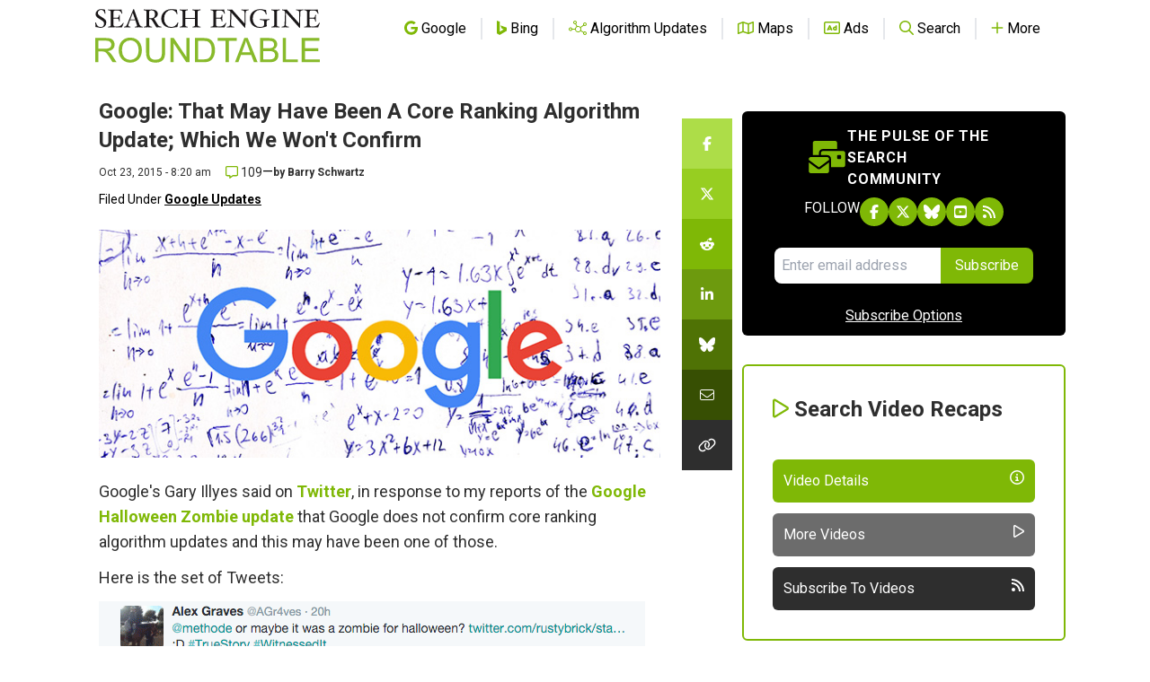

--- FILE ---
content_type: text/html; charset=utf-8
request_url: https://disqus.com/embed/comments/?base=default&f=seroundtable&t_u=https%3A%2F%2Fwww.seroundtable.com%2Fgoogle-core-ranking-update-not-confirmed-21081.html&t_e=Google%3A%20That%20May%20Have%20Been%20A%20Core%20Ranking%20Algorithm%20Update%3B%20Which%20We%20Won%26%23039%3Bt%20Confirm&t_d=Google%20Won%27t%20Confirm%20Core%20Ranking%20Algorithm%20Updates%3B%20This%20May%20Have%20Been%20One&t_t=Google%3A%20That%20May%20Have%20Been%20A%20Core%20Ranking%20Algorithm%20Update%3B%20Which%20We%20Won%26%23039%3Bt%20Confirm&s_o=default
body_size: 8284
content:
<!DOCTYPE html>

<html lang="en" dir="ltr" class="not-supported type-">

<head>
    <title>Disqus Comments</title>

    
    <meta name="viewport" content="width=device-width, initial-scale=1, maximum-scale=1, user-scalable=no">
    <meta http-equiv="X-UA-Compatible" content="IE=edge"/>

    <style>
        .alert--warning {
            border-radius: 3px;
            padding: 10px 15px;
            margin-bottom: 10px;
            background-color: #FFE070;
            color: #A47703;
        }

        .alert--warning a,
        .alert--warning a:hover,
        .alert--warning strong {
            color: #A47703;
            font-weight: bold;
        }

        .alert--error p,
        .alert--warning p {
            margin-top: 5px;
            margin-bottom: 5px;
        }
        
        </style>
    
    <style>
        
        html, body {
            overflow-y: auto;
            height: 100%;
        }
        

        #error {
            display: none;
        }

        .clearfix:after {
            content: "";
            display: block;
            height: 0;
            clear: both;
            visibility: hidden;
        }

        
    </style>

</head>
<body>
    

    
    <div id="error" class="alert--error">
        <p>We were unable to load Disqus. If you are a moderator please see our <a href="https://docs.disqus.com/help/83/"> troubleshooting guide</a>. </p>
    </div>

    
    <script type="text/json" id="disqus-forumData">{"session":{"canModerate":false,"audienceSyncVerified":false,"canReply":true,"mustVerify":false,"recaptchaPublicKey":"6LfHFZceAAAAAIuuLSZamKv3WEAGGTgqB_E7G7f3","mustVerifyEmail":false},"forum":{"aetBannerConfirmation":null,"founder":"251835","twitterName":"rustybrick","commentsLinkOne":"1 Comment","guidelines":null,"disableDisqusBrandingOnPolls":false,"commentsLinkZero":"0 Comments","disableDisqusBranding":false,"id":"seroundtable","createdAt":"2009-03-16T13:12:23.487613","category":"Tech","aetBannerEnabled":false,"aetBannerTitle":null,"raw_guidelines":null,"initialCommentCount":null,"votingType":0,"daysUnapproveNewUsers":null,"installCompleted":true,"moderatorBadgeText":null,"commentPolicyText":"We value your comments, but please no spam, no solicitations, no bigotry and no personal attacks!","aetEnabled":false,"channel":null,"sort":2,"description":null,"organizationHasBadges":true,"newPolicy":true,"raw_description":null,"customFont":null,"language":"en","adsReviewStatus":1,"commentsPlaceholderTextEmpty":null,"daysAlive":null,"forumCategory":{"date_added":"2016-01-28T01:54:31","id":8,"name":"Tech"},"linkColor":null,"colorScheme":"auto","pk":"100244","commentsPlaceholderTextPopulated":null,"permissions":{},"commentPolicyLink":"https://www.seroundtable.com/comment-policy.html","aetBannerDescription":null,"favicon":{"permalink":"https://disqus.com/api/forums/favicons/seroundtable.jpg","cache":"https://c.disquscdn.com/uploads/forums/10/244/favicon.png?1704128932"},"name":"Search Engine Roundtable","commentsLinkMultiple":"{num} Comments","settings":{"threadRatingsEnabled":false,"adsDRNativeEnabled":false,"behindClickEnabled":false,"disable3rdPartyTrackers":true,"adsVideoEnabled":false,"adsProductVideoEnabled":false,"adsPositionBottomEnabled":false,"ssoRequired":false,"contextualAiPollsEnabled":false,"unapproveLinks":false,"adsPositionRecommendationsEnabled":false,"adsEnabled":false,"adsProductLinksThumbnailsEnabled":false,"hasCustomAvatar":false,"organicDiscoveryEnabled":false,"adsProductDisplayEnabled":false,"adsProductLinksEnabled":false,"audienceSyncEnabled":false,"threadReactionsEnabled":false,"linkAffiliationEnabled":false,"adsPositionAiPollsEnabled":false,"disableSocialShare":false,"adsPositionTopEnabled":false,"adsProductStoriesEnabled":false,"sidebarEnabled":false,"adultContent":false,"allowAnonVotes":false,"gifPickerEnabled":true,"mustVerify":true,"badgesEnabled":false,"mustVerifyEmail":true,"allowAnonPost":false,"unapproveNewUsersEnabled":false,"mediaembedEnabled":true,"aiPollsEnabled":false,"userIdentityDisabled":false,"adsPositionPollEnabled":false,"discoveryLocked":false,"validateAllPosts":false,"adsSettingsLocked":false,"isVIP":false,"adsPositionInthreadEnabled":false},"organizationId":77221,"typeface":"auto","url":"http://www.seroundtable.com/","daysThreadAlive":null,"avatar":{"small":{"permalink":"https://disqus.com/api/forums/avatars/seroundtable.jpg?size=32","cache":"//a.disquscdn.com/1768293611/images/noavatar32.png"},"large":{"permalink":"https://disqus.com/api/forums/avatars/seroundtable.jpg?size=92","cache":"//a.disquscdn.com/1768293611/images/noavatar92.png"}},"signedUrl":"http://disq.us/?url=http%3A%2F%2Fwww.seroundtable.com%2F&key=XRkZSv-CoWQI-YNGOjZecw"}}</script>

    <div id="postCompatContainer"><div class="comment__wrapper"><div class="comment__name clearfix"><img class="comment__avatar" src="https://c.disquscdn.com/uploads/users/6294/1652/avatar92.jpg?1432144967" width="32" height="32" /><strong><a href="">Mirza Atif</a></strong> &bull; 10 years ago
        </div><div class="comment__content"><p>I am afraid of algorithm update. The way Online community wait for next update. Who care's? I mean Search Engines gave you instructions and standards. Just Focus and Do your work.</p></div></div><div class="comment__wrapper"><div class="comment__name clearfix"><img class="comment__avatar" src="//a.disquscdn.com/1768293611/images/noavatar92.png" width="32" height="32" /><strong><a href="">Pun time </a></strong> &bull; 10 years ago
        </div><div class="comment__content"><p>Where would Jerry B without Google lmao </p></div></div><div class="comment__wrapper"><div class="comment__name clearfix"><img class="comment__avatar" src="//a.disquscdn.com/1768293611/images/noavatar92.png" width="32" height="32" /><strong><a href="">Icantstanditanymore</a></strong> &bull; 10 years ago
        </div><div class="comment__content"><p>Ban Jerry B.!!! I can't watch this annoying mf Google ass' licker and probably employee too!!! So fucking annoying! I will turn my Ghostery addon to disable both ads and Disqus on this website!!! Barry, THINK ABOUT IT!</p></div></div><div class="comment__wrapper"><div class="comment__name clearfix"><img class="comment__avatar" src="https://c.disquscdn.com/uploads/users/12554/9198/avatar92.jpg?1437951017" width="32" height="32" /><strong><a href="">DigitalGhost</a></strong> &bull; 10 years ago
        </div><div class="comment__content"><p>Dear Gary, Google has verified updates to your algo multitudes of times... Why does anybody takes anything Gary I says, tweets or otherwise seriously?</p></div></div><div class="comment__wrapper"><div class="comment__name clearfix"><img class="comment__avatar" src="https://c.disquscdn.com/uploads/users/8369/2771/avatar92.jpg?1443220560" width="32" height="32" /><strong><a href="">NewWorldDisorder</a></strong> &bull; 10 years ago
        </div><div class="comment__content"><p>It's a shame that a relatively interesting post was pissed away by the Jerry B (fake) and Jerry B (real) or possibly Jerry B (Split Personality). Whatever the case may be, the Jerry B clan needs to be shown the door and banned. I mean there is so much childish shit in the comments they are not even worth reading. Come on Barry, moderate these a-holes outta here.</p></div></div><div class="comment__wrapper"><div class="comment__name clearfix"><img class="comment__avatar" src="//a.disquscdn.com/1768293611/images/noavatar92.png" width="32" height="32" /><strong><a href="">Altered Ego</a></strong> &bull; 10 years ago
        </div><div class="comment__content"><p>Who is this Jerry B, aka JB?<br>JB. Who else has those initials?<br>Devils advocate alter ego for the top google whistle blower?<br>Something to think about.</p></div></div><div class="comment__wrapper"><div class="comment__name clearfix"><img class="comment__avatar" src="https://c.disquscdn.com/uploads/users/16652/337/avatar92.jpg?1438280736" width="32" height="32" /><strong><a href="">Simon</a></strong> &bull; 10 years ago
        </div><div class="comment__content"><p>Debate between people who disagree with each other is healthy. But the dipsh-ts who are faking accounts should be thrown out. One is the disqus user 'jrryb'  and the other is the guest user posting as 'Jerry B.'. Barry, please can you add them to the disqus blacklist, including their IPs.</p></div></div><div class="comment__wrapper"><div class="comment__name clearfix"><img class="comment__avatar" src="https://c.disquscdn.com/uploads/users/10501/1403/avatar92.jpg?1459798112" width="32" height="32" /><strong><a href="">Jerry B.</a></strong> &bull; 10 years ago
        </div><div class="comment__content"><p>Eliminating the ability to comment without a registered Disqus account would be a good start. That would get rid of at least one fake me (I think Disqus will soon take care of the registered one), as well as the guy who posts under fanboden and similar names. I believe that most of the offensive and juvenile comments are from the same person. <br>To those who keep doing that: if you can't reply to something with a reasonable argument for your point of view, maybe you need to rethink your point of view. If you have to lie and use multiple personas to support your point of view, it might not be a very good one.<br>If you look through my comments, you may not agree with me but I think you'll see that the random insults are not from me. Some of the people who only want to hear people who agree with them consistently make comments like "keep sucking corporate c*ck" when they have nothing rational to say in reply.<br>Those are usually from unregistered commenters (and this guy: <a href="https://disq.us/url?url=https%3A%2F%2Fwww.seroundtable.com%2Fhalloween-zombie-google-update-21076.html%23comment-2321901221%3ARI3KsiC_8sepyfoNKMJymYrGdSg&amp;cuid=100244" rel="nofollow noopener" target="_blank" title="https://www.seroundtable.com/halloween-zombie-google-update-21076.html#comment-2321901221">https://www.seroundtable.co...</a> )</p><p></p></div></div><div class="comment__wrapper"><div class="comment__name clearfix"><img class="comment__avatar" src="//a.disquscdn.com/1768293611/images/noavatar92.png" width="32" height="32" /><strong><a href="">Pun time</a></strong> &bull; 10 years ago
        </div><div class="comment__content"><p>Jerry do a solid to the seo community, stop posting.. Only your posts attract spam, be the bigger man and take one for the team! Try not to post your pro Google spew did a few days and see if the spam vanishes with your pro Google ass kissing? Just try it for a week? For us?</p></div></div><div class="comment__wrapper"><div class="comment__name clearfix"><img class="comment__avatar" src="//a.disquscdn.com/1768293611/images/noavatar92.png" width="32" height="32" /><strong><a href="">path</a></strong> &bull; 10 years ago
        </div><div class="comment__content"><p>ban him, hes a pathetic mindind individual.</p></div></div><div class="comment__wrapper"><div class="comment__name clearfix"><img class="comment__avatar" src="//a.disquscdn.com/1768293611/images/noavatar92.png" width="32" height="32" /><strong><a href="">Anon User</a></strong> &bull; 10 years ago
        </div><div class="comment__content"><p>People don't just disagree with you, almost everyone disagrees with you. So either you are in the wrong place, or we are.</p></div></div><div class="comment__wrapper"><div class="comment__name clearfix"><img class="comment__avatar" src="https://c.disquscdn.com/uploads/users/10501/1403/avatar92.jpg?1459798112" width="32" height="32" /><strong><a href="">Jerry B.</a></strong> &bull; 10 years ago
        </div><div class="comment__content"><p>Thanks "anon user" for stepping up as an example of what I was referring to: <a href="https://disq.us/url?url=https%3A%2F%2Fwww.seroundtable.com%2Fbetter-business-bureau-bbb-nofollow-links-21060.html%23comment-2319903179%3AG_xhay63VmLZ-X4yis73-HscVS4&amp;cuid=100244" rel="nofollow noopener" target="_blank" title="https://www.seroundtable.com/better-business-bureau-bbb-nofollow-links-21060.html#comment-2319903179">https://www.seroundtable.co...</a></p><p>In addition to bizarre comments like the one in that link, it is worth noting that you are probably confused. I've seen you angrily reply to the fake Jerry B a number of times. Now that I think about it, your replies to fake JB appear almost immediately after the fake comment shows up. I wonder why that is. </p></div></div><div class="comment__wrapper"><div class="comment__name clearfix"><img class="comment__avatar" src="//a.disquscdn.com/1768293611/images/noavatar92.png" width="32" height="32" /><strong><a href="">Anon User</a></strong> &bull; 10 years ago
        </div><div class="comment__content"><p>Ha Ha. That comment was made by FAKE ANON. You see, we both have our fakes and are both stupid enough to rise to them.</p><p>Know I know how to spot FAKE Jerry, I won't be responding to his posts but you need to be a little bit smarter to spot FAKE ANON! Are you smart enough?</p></div></div><div class="comment__wrapper"><div class="comment__name clearfix"><img class="comment__avatar" src="//a.disquscdn.com/1768293611/images/noavatar92.png" width="32" height="32" /><strong><a href="">pierre NI</a></strong> &bull; 10 years ago
        </div><div class="comment__content"><p>Can not be more agree. We love your website, barry, because there are always something new and interesting. But some comments are really really boring.</p><p>It is not easy for a Chinese guy like me, read and post in English. Some comments are really a waste of time and energy.</p></div></div><div class="comment__wrapper"><div class="comment__name clearfix"><img class="comment__avatar" src="https://c.disquscdn.com/uploads/users/10501/1403/avatar92.jpg?1459798112" width="32" height="32" /><strong><a href="">Jerry B.</a></strong> &bull; 10 years ago
        </div><div class="comment__content"><p>Want to know how to tell me from the fake Jerry B? His drive-by insults get upvoted. My rants usually dont. </p></div></div><div class="comment__wrapper"><div class="comment__name clearfix"><img class="comment__avatar" src="//a.disquscdn.com/1768293611/images/noavatar92.png" width="32" height="32" /><strong><a href="">Fanboden</a></strong> &bull; 10 years ago
        </div><div class="comment__content"><p>why does his posts get upvoted and yours don't? Perhaps something to think about..</p></div></div><div class="comment__wrapper"><div class="comment__name clearfix"><img class="comment__avatar" src="//a.disquscdn.com/1768293611/images/noavatar92.png" width="32" height="32" /><strong><a href="">F1 Steve</a></strong> &bull; 10 years ago
        </div><div class="comment__content"><p>Because the fake immediately upvotes his own stuff?</p></div></div><div class="comment__wrapper"><div class="comment__name clearfix"><img class="comment__avatar" src="https://c.disquscdn.com/uploads/users/16652/337/avatar92.jpg?1438280736" width="32" height="32" /><strong><a href="">Simon</a></strong> &bull; 10 years ago
        </div><div class="comment__content"><p>Or just click on the profile. The fake one has everything hidden.</p></div></div><div class="comment__wrapper"><div class="comment__name clearfix"><img class="comment__avatar" src="https://c.disquscdn.com/uploads/users/10501/1403/avatar92.jpg?1459798112" width="32" height="32" /><strong><a href="">Jerry B.</a></strong> &bull; 10 years ago
        </div><div class="comment__content"><p>That too. Thanks.</p></div></div><div class="comment__wrapper"><div class="comment__name clearfix"><img class="comment__avatar" src="//a.disquscdn.com/1768293611/images/noavatar92.png" width="32" height="32" /><strong><a href="">Guest</a></strong> &bull; 10 years ago
        </div><div class="comment__content"></div></div><div class="comment__wrapper"><div class="comment__name clearfix"><img class="comment__avatar" src="//a.disquscdn.com/1768293611/images/noavatar92.png" width="32" height="32" /><strong><a href="">Anon User</a></strong> &bull; 10 years ago
        </div><div class="comment__content"><p>I like the way you upvote your own posts. That's exactly the sort of thing google does to get them where they are. Well done for sucking the big corporate dick.</p></div></div><div class="comment__wrapper"><div class="comment__name clearfix"><img class="comment__avatar" src="https://c.disquscdn.com/uploads/users/10501/1403/avatar92.jpg?1459798112" width="32" height="32" /><strong><a href="">Jerry B.</a></strong> &bull; 10 years ago
        </div><div class="comment__content"><p>That's the fake Jerry. But you already knew that.</p></div></div><div class="comment__wrapper"><div class="comment__name clearfix"><img class="comment__avatar" src="//a.disquscdn.com/1768293611/images/noavatar92.png" width="32" height="32" /><strong><a href="">MeatHead</a></strong> &bull; 10 years ago
        </div><div class="comment__content"><p>Conversion rates have been really bad going back to September for both free and paid Google traffic. I had to stop adwords because my losses started mounting quickly. But I will say I see no improvement in free Google traffic. Maybe this core update has pushed bad traffic to everyone across the world because the only signs I see of change are the screenshots Barry took of the algo trackers.</p></div></div><div class="comment__wrapper"><div class="comment__name clearfix"><img class="comment__avatar" src="//a.disquscdn.com/1768293611/images/noavatar92.png" width="32" height="32" /><strong><a href="">Guest</a></strong> &bull; 10 years ago
        </div><div class="comment__content"></div></div><div class="comment__wrapper"><div class="comment__name clearfix"><img class="comment__avatar" src="//a.disquscdn.com/1768293611/images/noavatar92.png" width="32" height="32" /><strong><a href="">MeatHead</a></strong> &bull; 10 years ago
        </div><div class="comment__content"><p>"Old, clunky and users can't take" it is a better description of you and the ludicrous comments you make here.</p></div></div><div class="comment__wrapper"><div class="comment__name clearfix"><img class="comment__avatar" src="https://c.disquscdn.com/uploads/users/10501/1403/avatar92.jpg?1459798112" width="32" height="32" /><strong><a href="">Jerry B.</a></strong> &bull; 10 years ago
        </div><div class="comment__content"><p>Congrats. You have replied to the new fake Jerry B. I may be an asshole, but I don't hurl random insults. </p></div></div><div class="comment__wrapper"><div class="comment__name clearfix"><img class="comment__avatar" src="//a.disquscdn.com/1768293611/images/noavatar92.png" width="32" height="32" /><strong><a href="">Pun time</a></strong> &bull; 10 years ago
        </div><div class="comment__content"><p>You maybe an asshole? Did you ever consider because your as asshole you get trolled? Try and be less of an asshole and more of a human being the maybe, just maybe your crap won't fill the forums anymore! Shheeesh</p></div></div><div class="comment__wrapper"><div class="comment__name clearfix"><img class="comment__avatar" src="https://c.disquscdn.com/uploads/users/7622/1337/avatar92.jpg?1437296605" width="32" height="32" /><strong><a href="">SeoSummaries.com</a></strong> &bull; 10 years ago
        </div><div class="comment__content"><p>Not only is there no proof of a major update, but no one knows which ranking factors it would impact... This is nothing but blowing smoke IMHO...</p></div></div><div class="comment__wrapper"><div class="comment__name clearfix"><img class="comment__avatar" src="//a.disquscdn.com/1768293611/images/noavatar92.png" width="32" height="32" /><strong><a href="">Guest</a></strong> &bull; 10 years ago
        </div><div class="comment__content"></div></div><div class="comment__wrapper"><div class="comment__name clearfix"><img class="comment__avatar" src="https://c.disquscdn.com/uploads/users/7622/1337/avatar92.jpg?1437296605" width="32" height="32" /><strong><a href="">SeoSummaries.com</a></strong> &bull; 10 years ago
        </div><div class="comment__content"><p>From a spammer itself... Yup, very potent...</p></div></div><div class="comment__wrapper"><div class="comment__name clearfix"><img class="comment__avatar" src="https://c.disquscdn.com/uploads/users/5304/3931/avatar92.jpg?1370619169" width="32" height="32" /><strong><a href="">Jim Christian</a></strong> &bull; 10 years ago
        </div><div class="comment__content"><p>Let's ask Duane what he thinks! ...Oh, wait....</p></div></div><div class="comment__wrapper"><div class="comment__name clearfix"><img class="comment__avatar" src="//a.disquscdn.com/1768293611/images/noavatar92.png" width="32" height="32" /><strong><a href="">Jerry B</a></strong> &bull; 10 years ago
        </div><div class="comment__content"><p>This sickens me, people moaning on Josh's video yesterday followed today people questioning Google? Questions???</p><p>When did it become okay to question our corporate overloads? And in public no less?</p><p>We need less less whining, less questions and more boot licking!</p><p>Please check out by 20minute corporate boot licking workout on  <a href="http://disq.us/url?url=http%3A%2F%2FIonlysoundsexactlylikedurate.com%3ALSX3DDK2rewH04mgGxZCYeZOEeM&amp;cuid=100244" rel="nofollow noopener" target="_blank" title="Ionlysoundsexactlylikedurate.com">Ionlysoundsexactlylikedurat...</a> for tips and tricks on how to really get into them hard to reach crevasses when down on all fours.</p></div></div><div class="comment__wrapper"><div class="comment__name clearfix"><img class="comment__avatar" src="https://c.disquscdn.com/uploads/users/10501/1403/avatar92.jpg?1459798112" width="32" height="32" /><strong><a href="">Jerry B.</a></strong> &bull; 10 years ago
        </div><div class="comment__content"><p>Fake Jerry, you know Google is not in the habit of telling the world the details of how the search engine works. They never have. We may not like that, but what is the constant whining about it going to do? You arent a customer of theirs, they aren't your government. They don't owe you an explanation. You can whine about it and spend your time creating fake personas to make it look like there are more whiners, or you can figure out how to work around it all like successful online business people do. Or you could make a search engine that is better than theirs in every way. Nobody is stopping you but you.</p><p>Regarding boot licking: constantly whining, "oh please Google, tell us what we can do to please you. Oh please tell us what you did in your algorithm today so that we may suckle the teat of organic traffic once more" is no way to rise up against "corporate overlords". Try to figure out how to beat them without begging for scraps of info. Or really stick it to the man by beating them at their own game by building a superior search engine. I know I know... those things require hard work and ingenuity. Maybe continued grovelling and complaining about it really is the only hope for you.</p></div></div><div class="comment__wrapper"><div class="comment__name clearfix"><img class="comment__avatar" src="//a.disquscdn.com/1768293611/images/noavatar92.png" width="32" height="32" /><strong><a href="">Capitalist</a></strong> &bull; 10 years ago
        </div><div class="comment__content"><p>I told you in another thread, the good thing is - your opinion is worthless. Google will need to follow the decisions of the court like they already did several times. You - you are worthless ego-centric guy licking corporate shoes for pleasure, lizard!</p></div></div><div class="comment__wrapper"><div class="comment__name clearfix"><img class="comment__avatar" src="https://c.disquscdn.com/uploads/users/10501/1403/avatar92.jpg?1459798112" width="32" height="32" /><strong><a href="">Jerry B.</a></strong> &bull; 10 years ago
        </div><div class="comment__content"><p>Well damn you got me. I am going to write my congressman so he can make Coca Cola give me their exact recipe. I'm gonna be rich!</p></div></div><div class="comment__wrapper"><div class="comment__name clearfix"><img class="comment__avatar" src="//a.disquscdn.com/1768293611/images/noavatar92.png" width="32" height="32" /><strong><a href="">John Thomas</a></strong> &bull; 10 years ago
        </div><div class="comment__content"><p>Jerry B you are a shitty SEO loser that can't rank so you talk shit. Fck off punk</p></div></div><div class="comment__wrapper"><div class="comment__name clearfix"><img class="comment__avatar" src="https://c.disquscdn.com/uploads/users/10501/1403/avatar92.jpg?1459798112" width="32" height="32" /><strong><a href="">Jerry B.</a></strong> &bull; 10 years ago
        </div><div class="comment__content"><p>Do I know you?</p></div></div><div class="comment__wrapper"><div class="comment__name clearfix"><img class="comment__avatar" src="//a.disquscdn.com/1768293611/images/noavatar92.png" width="32" height="32" /><strong><a href="">pierre NI</a></strong> &bull; 10 years ago
        </div><div class="comment__content"><p>Someone really need to find a hobby other than sucking up google...really</p></div></div><div class="comment__wrapper"><div class="comment__name clearfix"><img class="comment__avatar" src="https://c.disquscdn.com/uploads/users/3659/9192/avatar92.jpg?1415288006" width="32" height="32" /><strong><a href="">James</a></strong> &bull; 10 years ago
        </div><div class="comment__content"><p>Is your reply to real Jerry or fake Jerry? Or Tom and Jerry?</p></div></div><div class="comment__wrapper"><div class="comment__name clearfix"><img class="comment__avatar" src="https://c.disquscdn.com/uploads/users/10501/1403/avatar92.jpg?1459798112" width="32" height="32" /><strong><a href="">Jerry B.</a></strong> &bull; 10 years ago
        </div><div class="comment__content"><p>Ben &amp; Jerry</p></div></div><div class="comment__wrapper"><div class="comment__name clearfix"><img class="comment__avatar" src="https://c.disquscdn.com/uploads/users/5156/7247/avatar92.jpg?1432820061" width="32" height="32" /><strong><a href="">RonnySwanson</a></strong> &bull; 10 years ago
        </div><div class="comment__content"><p>...</p></div></div><div class="comment__wrapper"><div class="comment__name clearfix"><img class="comment__avatar" src="https://c.disquscdn.com/uploads/users/10501/1403/avatar92.jpg?1459798112" width="32" height="32" /><strong><a href="">Jerry B.</a></strong> &bull; 10 years ago
        </div><div class="comment__content"><p>A simple "mind your own business" would do LOL.<br>What if Google did announce every little core algo tweak? "We made an update to how we handle queries which the user typed in title case..." Does anyone really think that would serve a useful purpose for anyone? </p></div></div><div class="comment__wrapper"><div class="comment__name clearfix"><img class="comment__avatar" src="https://c.disquscdn.com/uploads/users/5156/7247/avatar92.jpg?1432820061" width="32" height="32" /><strong><a href="">RonnySwanson</a></strong> &bull; 10 years ago
        </div><div class="comment__content"><p>..</p></div></div><div class="comment__wrapper"><div class="comment__name clearfix"><img class="comment__avatar" src="//a.disquscdn.com/1768293611/images/noavatar92.png" width="32" height="32" /><strong><a href="">Guest</a></strong> &bull; 10 years ago
        </div><div class="comment__content"></div></div><div class="comment__wrapper"><div class="comment__name clearfix"><img class="comment__avatar" src="https://c.disquscdn.com/uploads/users/10501/1403/avatar92.jpg?1459798112" width="32" height="32" /><strong><a href="">Jerry B.</a></strong> &bull; 10 years ago
        </div><div class="comment__content"><p>I think you'll be waiting a long time if you want details that would be useful in any way. </p></div></div><div class="comment__wrapper"><div class="comment__name clearfix"><img class="comment__avatar" src="//a.disquscdn.com/1768293611/images/noavatar92.png" width="32" height="32" /><strong><a href="">Guest</a></strong> &bull; 10 years ago
        </div><div class="comment__content"></div></div><div class="comment__wrapper"><div class="comment__name clearfix"><img class="comment__avatar" src="https://c.disquscdn.com/uploads/users/10501/1403/avatar92.jpg?1459798112" width="32" height="32" /><strong><a href="">Jerry B.</a></strong> &bull; 10 years ago
        </div><div class="comment__content"><p>I'm not arguing for fewer details. Just pointing out how futile it is for anyone to expect more details about something that has never been public info for good reasons. <br>Penguin is a good example: when it was made known that it was about links, particularly keyword anchored, a lot of people became irrational about linking - nofollowing everything, refusing to link to anything... or they went off to build lots of "branded" links to balance the obvious spam links they built in the past. Both reactions were usually a huge waste of time, while smart SEOs worked on making sites and content better.<br>I would think that by now most people would see that chasing the algorithm looking for opportunities for little tricks is not a good long term strategy.</p></div></div><div class="comment__wrapper"><div class="comment__name clearfix"><img class="comment__avatar" src="//a.disquscdn.com/1768293611/images/noavatar92.png" width="32" height="32" /><strong><a href="">Guest</a></strong> &bull; 10 years ago
        </div><div class="comment__content"></div></div><div class="comment__wrapper"><div class="comment__name clearfix"><img class="comment__avatar" src="https://c.disquscdn.com/uploads/users/10501/1403/avatar92.jpg?1459798112" width="32" height="32" /><strong><a href="">Jerry B.</a></strong> &bull; 10 years ago
        </div><div class="comment__content"><p>Begging for more details is not pushing back.<br>I'm not giving Google a pass at all. I think giving little vague details to a bunch of people who have demonstrated a lack of common sense and self-control has been one of their bigger mistakes.<br>Nobody at Google said "nofollow everything" or "build better spam links and more of them" - but that's what a lot of people did with the info they were given.<br>So maybe I actually am arguing for fewer details in that way. </p></div></div><div class="comment__wrapper"><div class="comment__name clearfix"><img class="comment__avatar" src="//a.disquscdn.com/1768293611/images/noavatar92.png" width="32" height="32" /><strong><a href="">Guest</a></strong> &bull; 10 years ago
        </div><div class="comment__content"></div></div></div>


    <div id="fixed-content"></div>

    
        <script type="text/javascript">
          var embedv2assets = window.document.createElement('script');
          embedv2assets.src = 'https://c.disquscdn.com/embedv2/latest/embedv2.js';
          embedv2assets.async = true;

          window.document.body.appendChild(embedv2assets);
        </script>
    



    
</body>
</html>


--- FILE ---
content_type: text/html; charset=utf-8
request_url: https://www.google.com/recaptcha/api2/aframe
body_size: 270
content:
<!DOCTYPE HTML><html><head><meta http-equiv="content-type" content="text/html; charset=UTF-8"></head><body><script nonce="JYeFmKUI5BqJgaGCeTqllA">/** Anti-fraud and anti-abuse applications only. See google.com/recaptcha */ try{var clients={'sodar':'https://pagead2.googlesyndication.com/pagead/sodar?'};window.addEventListener("message",function(a){try{if(a.source===window.parent){var b=JSON.parse(a.data);var c=clients[b['id']];if(c){var d=document.createElement('img');d.src=c+b['params']+'&rc='+(localStorage.getItem("rc::a")?sessionStorage.getItem("rc::b"):"");window.document.body.appendChild(d);sessionStorage.setItem("rc::e",parseInt(sessionStorage.getItem("rc::e")||0)+1);localStorage.setItem("rc::h",'1769661574837');}}}catch(b){}});window.parent.postMessage("_grecaptcha_ready", "*");}catch(b){}</script></body></html>